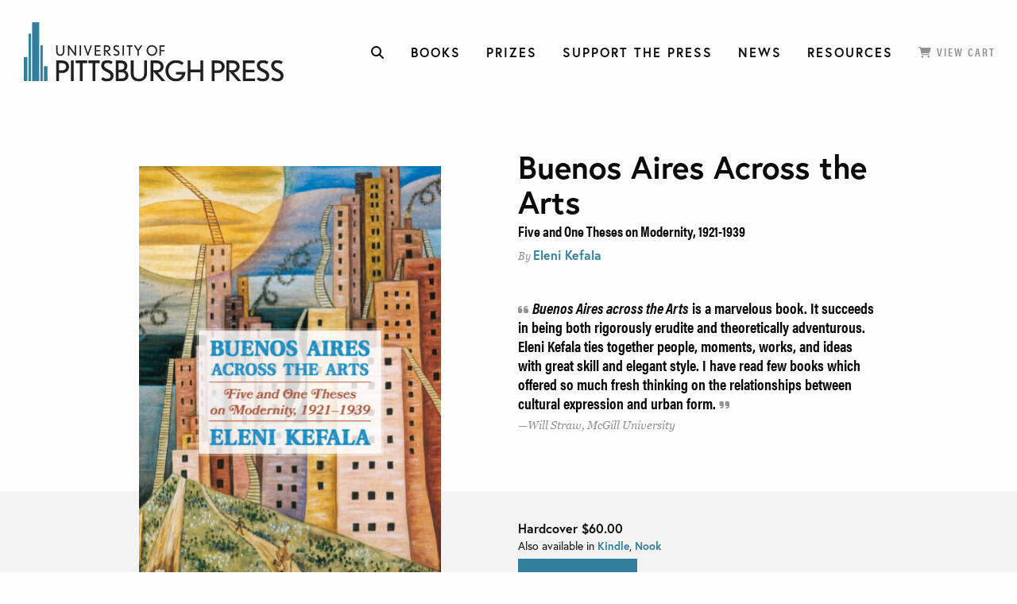

--- FILE ---
content_type: text/html; charset=UTF-8
request_url: https://upittpress.org/books/9780822946922/
body_size: 20822
content:
<!DOCTYPE html>
<!--[if lt IE 7]>
<html class="no-js lt-ie9 lt-ie8 lt-ie7"> <![endif]-->
<!--[if IE 7]>
<html class="no-js lt-ie9 lt-ie8"> <![endif]-->
<!--[if IE 8]>
<html class="no-js lt-ie8"> <![endif]-->
<!--[if gt IE 8]>
<html class="no-js lt-ie9"> <![endif]-->
<!--[if gt IE 9]> <!-->
<html class="no-js"> <!--><![endif]-->
<head>
  <meta charset="utf-8">
  <meta http-equiv="X-UA-Compatible" content="IE=edge,chrome=1">
<script type="text/javascript">
/* <![CDATA[ */
 var gform;gform||(document.addEventListener("gform_main_scripts_loaded",function(){gform.scriptsLoaded=!0}),window.addEventListener("DOMContentLoaded",function(){gform.domLoaded=!0}),gform={domLoaded:!1,scriptsLoaded:!1,initializeOnLoaded:function(o){gform.domLoaded&&gform.scriptsLoaded?o():!gform.domLoaded&&gform.scriptsLoaded?window.addEventListener("DOMContentLoaded",o):document.addEventListener("gform_main_scripts_loaded",o)},hooks:{action:{},filter:{}},addAction:function(o,n,r,t){gform.addHook("action",o,n,r,t)},addFilter:function(o,n,r,t){gform.addHook("filter",o,n,r,t)},doAction:function(o){gform.doHook("action",o,arguments)},applyFilters:function(o){return gform.doHook("filter",o,arguments)},removeAction:function(o,n){gform.removeHook("action",o,n)},removeFilter:function(o,n,r){gform.removeHook("filter",o,n,r)},addHook:function(o,n,r,t,i){null==gform.hooks[o][n]&&(gform.hooks[o][n]=[]);var e=gform.hooks[o][n];null==i&&(i=n+"_"+e.length),gform.hooks[o][n].push({tag:i,callable:r,priority:t=null==t?10:t})},doHook:function(n,o,r){var t;if(r=Array.prototype.slice.call(r,1),null!=gform.hooks[n][o]&&((o=gform.hooks[n][o]).sort(function(o,n){return o.priority-n.priority}),o.forEach(function(o){"function"!=typeof(t=o.callable)&&(t=window[t]),"action"==n?t.apply(null,r):r[0]=t.apply(null,r)})),"filter"==n)return r[0]},removeHook:function(o,n,t,i){var r;null!=gform.hooks[o][n]&&(r=(r=gform.hooks[o][n]).filter(function(o,n,r){return!!(null!=i&&i!=o.tag||null!=t&&t!=o.priority)}),gform.hooks[o][n]=r)}}); 
/* ]]> */
</script>

  <meta name="keywords" content="">
  <meta name="viewport" content="width=device-width, initial-scale=1">
  <meta name="format-detection" content="telephone=no"/>
  <!-- Europa font include here-->
  <link rel="stylesheet" href="https://use.typekit.net/dxp8kqu.css">
  <!-- <link rel="stylesheet" href="https://use.typekit.net/zvs0tzy.css"> -->
  <link rel="icon" href="https://upittpress.org/wp-content/themes/pittspress/images/favicon.ico" type="image/x-icon" />
  <link rel="shortcut icon" href="https://upittpress.org/wp-content/themes/pittspress/images/favicon.ico" type="image/x-icon" />

  <meta name='robots' content='index, follow, max-image-preview:large, max-snippet:-1, max-video-preview:-1' />
	<style>img:is([sizes="auto" i], [sizes^="auto," i]) { contain-intrinsic-size: 3000px 1500px }</style>
	
	<!-- This site is optimized with the Yoast SEO plugin v25.2 - https://yoast.com/wordpress/plugins/seo/ -->
	<title>Buenos Aires Across the Arts - University of Pittsburgh Press</title>
	<link rel="canonical" href="https://upittpress.org/books/9780822946922/" />
	<meta property="og:locale" content="en_US" />
	<meta property="og:type" content="article" />
	<meta property="og:title" content="Buenos Aires Across the Arts - University of Pittsburgh Press" />
	<meta property="og:description" content="|9780822946922|Five and One Theses on Modernity, 1921-1939| By 1920 Buenos Aires was the largest and most cosmopolitan city of Latin America due to mass immigration from Europe in the previous decades. Unbridled urban expansion had drastic effects on the social and cultural topography of the Argentine capital, raising ideological and aesthetic issues that shaped the modernist landscape of the country. Artists across disciplines responded to these changes with conflicting depictions of urban space. Centering these conflicts as a cognitive map of modernity’s new realities in the city, Buenos Aires across the Arts looks at the interaction between modernity and modernism..." />
	<meta property="og:url" content="https://upittpress.org/books/9780822946922/" />
	<meta property="og:site_name" content="University of Pittsburgh Press" />
	<meta property="article:modified_time" content="2026-01-15T08:06:24+00:00" />
	<meta name="twitter:card" content="summary_large_image" />
	<meta name="twitter:label1" content="Est. reading time" />
	<meta name="twitter:data1" content="1 minute" />
	<script type="application/ld+json" class="yoast-schema-graph">{"@context":"https://schema.org","@graph":[{"@type":"WebPage","@id":"https://upittpress.org/books/9780822946922/","url":"https://upittpress.org/books/9780822946922/","name":"Buenos Aires Across the Arts - University of Pittsburgh Press","isPartOf":{"@id":"https://upittpress.org/#website"},"datePublished":"2022-02-05T22:08:50+00:00","dateModified":"2026-01-15T08:06:24+00:00","breadcrumb":{"@id":"https://upittpress.org/books/9780822946922/#breadcrumb"},"inLanguage":"en-US","potentialAction":[{"@type":"ReadAction","target":["https://upittpress.org/books/9780822946922/"]}]},{"@type":"BreadcrumbList","@id":"https://upittpress.org/books/9780822946922/#breadcrumb","itemListElement":[{"@type":"ListItem","position":1,"name":"Home","item":"https://upittpress.org/"},{"@type":"ListItem","position":2,"name":"Books","item":"https://upittpress.org/books/"},{"@type":"ListItem","position":3,"name":"Buenos Aires Across the Arts"}]},{"@type":"WebSite","@id":"https://upittpress.org/#website","url":"https://upittpress.org/","name":"University of Pittsburgh Press","description":"University of Pittsburgh Press","potentialAction":[{"@type":"SearchAction","target":{"@type":"EntryPoint","urlTemplate":"https://upittpress.org/?s={search_term_string}"},"query-input":{"@type":"PropertyValueSpecification","valueRequired":true,"valueName":"search_term_string"}}],"inLanguage":"en-US"}]}</script>
	<!-- / Yoast SEO plugin. -->


<link rel='dns-prefetch' href='//upittpress.org' />
<link rel='dns-prefetch' href='//ajax.googleapis.com' />
<link rel='dns-prefetch' href='//cdnjs.cloudflare.com' />
<link rel='dns-prefetch' href='//www.googletagmanager.com' />
		<!-- This site uses the Google Analytics by ExactMetrics plugin v8.5.3 - Using Analytics tracking - https://www.exactmetrics.com/ -->
							<script src="//www.googletagmanager.com/gtag/js?id=G-6DJBMJNM4S"  data-cfasync="false" data-wpfc-render="false" type="text/javascript" async></script>
			<script data-cfasync="false" data-wpfc-render="false" type="text/javascript">
				var em_version = '8.5.3';
				var em_track_user = true;
				var em_no_track_reason = '';
								var ExactMetricsDefaultLocations = {"page_location":"https:\/\/upittpress.org\/books\/9780822946922\/"};
				if ( typeof ExactMetricsPrivacyGuardFilter === 'function' ) {
					var ExactMetricsLocations = (typeof ExactMetricsExcludeQuery === 'object') ? ExactMetricsPrivacyGuardFilter( ExactMetricsExcludeQuery ) : ExactMetricsPrivacyGuardFilter( ExactMetricsDefaultLocations );
				} else {
					var ExactMetricsLocations = (typeof ExactMetricsExcludeQuery === 'object') ? ExactMetricsExcludeQuery : ExactMetricsDefaultLocations;
				}

								var disableStrs = [
										'ga-disable-G-6DJBMJNM4S',
									];

				/* Function to detect opted out users */
				function __gtagTrackerIsOptedOut() {
					for (var index = 0; index < disableStrs.length; index++) {
						if (document.cookie.indexOf(disableStrs[index] + '=true') > -1) {
							return true;
						}
					}

					return false;
				}

				/* Disable tracking if the opt-out cookie exists. */
				if (__gtagTrackerIsOptedOut()) {
					for (var index = 0; index < disableStrs.length; index++) {
						window[disableStrs[index]] = true;
					}
				}

				/* Opt-out function */
				function __gtagTrackerOptout() {
					for (var index = 0; index < disableStrs.length; index++) {
						document.cookie = disableStrs[index] + '=true; expires=Thu, 31 Dec 2099 23:59:59 UTC; path=/';
						window[disableStrs[index]] = true;
					}
				}

				if ('undefined' === typeof gaOptout) {
					function gaOptout() {
						__gtagTrackerOptout();
					}
				}
								window.dataLayer = window.dataLayer || [];

				window.ExactMetricsDualTracker = {
					helpers: {},
					trackers: {},
				};
				if (em_track_user) {
					function __gtagDataLayer() {
						dataLayer.push(arguments);
					}

					function __gtagTracker(type, name, parameters) {
						if (!parameters) {
							parameters = {};
						}

						if (parameters.send_to) {
							__gtagDataLayer.apply(null, arguments);
							return;
						}

						if (type === 'event') {
														parameters.send_to = exactmetrics_frontend.v4_id;
							var hookName = name;
							if (typeof parameters['event_category'] !== 'undefined') {
								hookName = parameters['event_category'] + ':' + name;
							}

							if (typeof ExactMetricsDualTracker.trackers[hookName] !== 'undefined') {
								ExactMetricsDualTracker.trackers[hookName](parameters);
							} else {
								__gtagDataLayer('event', name, parameters);
							}
							
						} else {
							__gtagDataLayer.apply(null, arguments);
						}
					}

					__gtagTracker('js', new Date());
					__gtagTracker('set', {
						'developer_id.dNDMyYj': true,
											});
					if ( ExactMetricsLocations.page_location ) {
						__gtagTracker('set', ExactMetricsLocations);
					}
										__gtagTracker('config', 'G-6DJBMJNM4S', {"forceSSL":"true"} );
															window.gtag = __gtagTracker;										(function () {
						/* https://developers.google.com/analytics/devguides/collection/analyticsjs/ */
						/* ga and __gaTracker compatibility shim. */
						var noopfn = function () {
							return null;
						};
						var newtracker = function () {
							return new Tracker();
						};
						var Tracker = function () {
							return null;
						};
						var p = Tracker.prototype;
						p.get = noopfn;
						p.set = noopfn;
						p.send = function () {
							var args = Array.prototype.slice.call(arguments);
							args.unshift('send');
							__gaTracker.apply(null, args);
						};
						var __gaTracker = function () {
							var len = arguments.length;
							if (len === 0) {
								return;
							}
							var f = arguments[len - 1];
							if (typeof f !== 'object' || f === null || typeof f.hitCallback !== 'function') {
								if ('send' === arguments[0]) {
									var hitConverted, hitObject = false, action;
									if ('event' === arguments[1]) {
										if ('undefined' !== typeof arguments[3]) {
											hitObject = {
												'eventAction': arguments[3],
												'eventCategory': arguments[2],
												'eventLabel': arguments[4],
												'value': arguments[5] ? arguments[5] : 1,
											}
										}
									}
									if ('pageview' === arguments[1]) {
										if ('undefined' !== typeof arguments[2]) {
											hitObject = {
												'eventAction': 'page_view',
												'page_path': arguments[2],
											}
										}
									}
									if (typeof arguments[2] === 'object') {
										hitObject = arguments[2];
									}
									if (typeof arguments[5] === 'object') {
										Object.assign(hitObject, arguments[5]);
									}
									if ('undefined' !== typeof arguments[1].hitType) {
										hitObject = arguments[1];
										if ('pageview' === hitObject.hitType) {
											hitObject.eventAction = 'page_view';
										}
									}
									if (hitObject) {
										action = 'timing' === arguments[1].hitType ? 'timing_complete' : hitObject.eventAction;
										hitConverted = mapArgs(hitObject);
										__gtagTracker('event', action, hitConverted);
									}
								}
								return;
							}

							function mapArgs(args) {
								var arg, hit = {};
								var gaMap = {
									'eventCategory': 'event_category',
									'eventAction': 'event_action',
									'eventLabel': 'event_label',
									'eventValue': 'event_value',
									'nonInteraction': 'non_interaction',
									'timingCategory': 'event_category',
									'timingVar': 'name',
									'timingValue': 'value',
									'timingLabel': 'event_label',
									'page': 'page_path',
									'location': 'page_location',
									'title': 'page_title',
									'referrer' : 'page_referrer',
								};
								for (arg in args) {
																		if (!(!args.hasOwnProperty(arg) || !gaMap.hasOwnProperty(arg))) {
										hit[gaMap[arg]] = args[arg];
									} else {
										hit[arg] = args[arg];
									}
								}
								return hit;
							}

							try {
								f.hitCallback();
							} catch (ex) {
							}
						};
						__gaTracker.create = newtracker;
						__gaTracker.getByName = newtracker;
						__gaTracker.getAll = function () {
							return [];
						};
						__gaTracker.remove = noopfn;
						__gaTracker.loaded = true;
						window['__gaTracker'] = __gaTracker;
					})();
									} else {
										console.log("");
					(function () {
						function __gtagTracker() {
							return null;
						}

						window['__gtagTracker'] = __gtagTracker;
						window['gtag'] = __gtagTracker;
					})();
									}
			</script>
				<!-- / Google Analytics by ExactMetrics -->
		<script type="text/javascript">
/* <![CDATA[ */
window._wpemojiSettings = {"baseUrl":"https:\/\/s.w.org\/images\/core\/emoji\/15.1.0\/72x72\/","ext":".png","svgUrl":"https:\/\/s.w.org\/images\/core\/emoji\/15.1.0\/svg\/","svgExt":".svg","source":{"concatemoji":"https:\/\/upittpress.org\/wp-includes\/js\/wp-emoji-release.min.js?ver=6.8.1"}};
/*! This file is auto-generated */
!function(i,n){var o,s,e;function c(e){try{var t={supportTests:e,timestamp:(new Date).valueOf()};sessionStorage.setItem(o,JSON.stringify(t))}catch(e){}}function p(e,t,n){e.clearRect(0,0,e.canvas.width,e.canvas.height),e.fillText(t,0,0);var t=new Uint32Array(e.getImageData(0,0,e.canvas.width,e.canvas.height).data),r=(e.clearRect(0,0,e.canvas.width,e.canvas.height),e.fillText(n,0,0),new Uint32Array(e.getImageData(0,0,e.canvas.width,e.canvas.height).data));return t.every(function(e,t){return e===r[t]})}function u(e,t,n){switch(t){case"flag":return n(e,"\ud83c\udff3\ufe0f\u200d\u26a7\ufe0f","\ud83c\udff3\ufe0f\u200b\u26a7\ufe0f")?!1:!n(e,"\ud83c\uddfa\ud83c\uddf3","\ud83c\uddfa\u200b\ud83c\uddf3")&&!n(e,"\ud83c\udff4\udb40\udc67\udb40\udc62\udb40\udc65\udb40\udc6e\udb40\udc67\udb40\udc7f","\ud83c\udff4\u200b\udb40\udc67\u200b\udb40\udc62\u200b\udb40\udc65\u200b\udb40\udc6e\u200b\udb40\udc67\u200b\udb40\udc7f");case"emoji":return!n(e,"\ud83d\udc26\u200d\ud83d\udd25","\ud83d\udc26\u200b\ud83d\udd25")}return!1}function f(e,t,n){var r="undefined"!=typeof WorkerGlobalScope&&self instanceof WorkerGlobalScope?new OffscreenCanvas(300,150):i.createElement("canvas"),a=r.getContext("2d",{willReadFrequently:!0}),o=(a.textBaseline="top",a.font="600 32px Arial",{});return e.forEach(function(e){o[e]=t(a,e,n)}),o}function t(e){var t=i.createElement("script");t.src=e,t.defer=!0,i.head.appendChild(t)}"undefined"!=typeof Promise&&(o="wpEmojiSettingsSupports",s=["flag","emoji"],n.supports={everything:!0,everythingExceptFlag:!0},e=new Promise(function(e){i.addEventListener("DOMContentLoaded",e,{once:!0})}),new Promise(function(t){var n=function(){try{var e=JSON.parse(sessionStorage.getItem(o));if("object"==typeof e&&"number"==typeof e.timestamp&&(new Date).valueOf()<e.timestamp+604800&&"object"==typeof e.supportTests)return e.supportTests}catch(e){}return null}();if(!n){if("undefined"!=typeof Worker&&"undefined"!=typeof OffscreenCanvas&&"undefined"!=typeof URL&&URL.createObjectURL&&"undefined"!=typeof Blob)try{var e="postMessage("+f.toString()+"("+[JSON.stringify(s),u.toString(),p.toString()].join(",")+"));",r=new Blob([e],{type:"text/javascript"}),a=new Worker(URL.createObjectURL(r),{name:"wpTestEmojiSupports"});return void(a.onmessage=function(e){c(n=e.data),a.terminate(),t(n)})}catch(e){}c(n=f(s,u,p))}t(n)}).then(function(e){for(var t in e)n.supports[t]=e[t],n.supports.everything=n.supports.everything&&n.supports[t],"flag"!==t&&(n.supports.everythingExceptFlag=n.supports.everythingExceptFlag&&n.supports[t]);n.supports.everythingExceptFlag=n.supports.everythingExceptFlag&&!n.supports.flag,n.DOMReady=!1,n.readyCallback=function(){n.DOMReady=!0}}).then(function(){return e}).then(function(){var e;n.supports.everything||(n.readyCallback(),(e=n.source||{}).concatemoji?t(e.concatemoji):e.wpemoji&&e.twemoji&&(t(e.twemoji),t(e.wpemoji)))}))}((window,document),window._wpemojiSettings);
/* ]]> */
</script>
<style id='wp-emoji-styles-inline-css' type='text/css'>

	img.wp-smiley, img.emoji {
		display: inline !important;
		border: none !important;
		box-shadow: none !important;
		height: 1em !important;
		width: 1em !important;
		margin: 0 0.07em !important;
		vertical-align: -0.1em !important;
		background: none !important;
		padding: 0 !important;
	}
</style>
<link rel='stylesheet' id='wp-block-library-css' href='https://upittpress.org/wp-includes/css/dist/block-library/style.min.css?ver=6.8.1' type='text/css' media='all' />
<style id='classic-theme-styles-inline-css' type='text/css'>
/*! This file is auto-generated */
.wp-block-button__link{color:#fff;background-color:#32373c;border-radius:9999px;box-shadow:none;text-decoration:none;padding:calc(.667em + 2px) calc(1.333em + 2px);font-size:1.125em}.wp-block-file__button{background:#32373c;color:#fff;text-decoration:none}
</style>
<style id='global-styles-inline-css' type='text/css'>
:root{--wp--preset--aspect-ratio--square: 1;--wp--preset--aspect-ratio--4-3: 4/3;--wp--preset--aspect-ratio--3-4: 3/4;--wp--preset--aspect-ratio--3-2: 3/2;--wp--preset--aspect-ratio--2-3: 2/3;--wp--preset--aspect-ratio--16-9: 16/9;--wp--preset--aspect-ratio--9-16: 9/16;--wp--preset--color--black: #000000;--wp--preset--color--cyan-bluish-gray: #abb8c3;--wp--preset--color--white: #ffffff;--wp--preset--color--pale-pink: #f78da7;--wp--preset--color--vivid-red: #cf2e2e;--wp--preset--color--luminous-vivid-orange: #ff6900;--wp--preset--color--luminous-vivid-amber: #fcb900;--wp--preset--color--light-green-cyan: #7bdcb5;--wp--preset--color--vivid-green-cyan: #00d084;--wp--preset--color--pale-cyan-blue: #8ed1fc;--wp--preset--color--vivid-cyan-blue: #0693e3;--wp--preset--color--vivid-purple: #9b51e0;--wp--preset--gradient--vivid-cyan-blue-to-vivid-purple: linear-gradient(135deg,rgba(6,147,227,1) 0%,rgb(155,81,224) 100%);--wp--preset--gradient--light-green-cyan-to-vivid-green-cyan: linear-gradient(135deg,rgb(122,220,180) 0%,rgb(0,208,130) 100%);--wp--preset--gradient--luminous-vivid-amber-to-luminous-vivid-orange: linear-gradient(135deg,rgba(252,185,0,1) 0%,rgba(255,105,0,1) 100%);--wp--preset--gradient--luminous-vivid-orange-to-vivid-red: linear-gradient(135deg,rgba(255,105,0,1) 0%,rgb(207,46,46) 100%);--wp--preset--gradient--very-light-gray-to-cyan-bluish-gray: linear-gradient(135deg,rgb(238,238,238) 0%,rgb(169,184,195) 100%);--wp--preset--gradient--cool-to-warm-spectrum: linear-gradient(135deg,rgb(74,234,220) 0%,rgb(151,120,209) 20%,rgb(207,42,186) 40%,rgb(238,44,130) 60%,rgb(251,105,98) 80%,rgb(254,248,76) 100%);--wp--preset--gradient--blush-light-purple: linear-gradient(135deg,rgb(255,206,236) 0%,rgb(152,150,240) 100%);--wp--preset--gradient--blush-bordeaux: linear-gradient(135deg,rgb(254,205,165) 0%,rgb(254,45,45) 50%,rgb(107,0,62) 100%);--wp--preset--gradient--luminous-dusk: linear-gradient(135deg,rgb(255,203,112) 0%,rgb(199,81,192) 50%,rgb(65,88,208) 100%);--wp--preset--gradient--pale-ocean: linear-gradient(135deg,rgb(255,245,203) 0%,rgb(182,227,212) 50%,rgb(51,167,181) 100%);--wp--preset--gradient--electric-grass: linear-gradient(135deg,rgb(202,248,128) 0%,rgb(113,206,126) 100%);--wp--preset--gradient--midnight: linear-gradient(135deg,rgb(2,3,129) 0%,rgb(40,116,252) 100%);--wp--preset--font-size--small: 13px;--wp--preset--font-size--medium: 20px;--wp--preset--font-size--large: 36px;--wp--preset--font-size--x-large: 42px;--wp--preset--spacing--20: 0.44rem;--wp--preset--spacing--30: 0.67rem;--wp--preset--spacing--40: 1rem;--wp--preset--spacing--50: 1.5rem;--wp--preset--spacing--60: 2.25rem;--wp--preset--spacing--70: 3.38rem;--wp--preset--spacing--80: 5.06rem;--wp--preset--shadow--natural: 6px 6px 9px rgba(0, 0, 0, 0.2);--wp--preset--shadow--deep: 12px 12px 50px rgba(0, 0, 0, 0.4);--wp--preset--shadow--sharp: 6px 6px 0px rgba(0, 0, 0, 0.2);--wp--preset--shadow--outlined: 6px 6px 0px -3px rgba(255, 255, 255, 1), 6px 6px rgba(0, 0, 0, 1);--wp--preset--shadow--crisp: 6px 6px 0px rgba(0, 0, 0, 1);}:where(.is-layout-flex){gap: 0.5em;}:where(.is-layout-grid){gap: 0.5em;}body .is-layout-flex{display: flex;}.is-layout-flex{flex-wrap: wrap;align-items: center;}.is-layout-flex > :is(*, div){margin: 0;}body .is-layout-grid{display: grid;}.is-layout-grid > :is(*, div){margin: 0;}:where(.wp-block-columns.is-layout-flex){gap: 2em;}:where(.wp-block-columns.is-layout-grid){gap: 2em;}:where(.wp-block-post-template.is-layout-flex){gap: 1.25em;}:where(.wp-block-post-template.is-layout-grid){gap: 1.25em;}.has-black-color{color: var(--wp--preset--color--black) !important;}.has-cyan-bluish-gray-color{color: var(--wp--preset--color--cyan-bluish-gray) !important;}.has-white-color{color: var(--wp--preset--color--white) !important;}.has-pale-pink-color{color: var(--wp--preset--color--pale-pink) !important;}.has-vivid-red-color{color: var(--wp--preset--color--vivid-red) !important;}.has-luminous-vivid-orange-color{color: var(--wp--preset--color--luminous-vivid-orange) !important;}.has-luminous-vivid-amber-color{color: var(--wp--preset--color--luminous-vivid-amber) !important;}.has-light-green-cyan-color{color: var(--wp--preset--color--light-green-cyan) !important;}.has-vivid-green-cyan-color{color: var(--wp--preset--color--vivid-green-cyan) !important;}.has-pale-cyan-blue-color{color: var(--wp--preset--color--pale-cyan-blue) !important;}.has-vivid-cyan-blue-color{color: var(--wp--preset--color--vivid-cyan-blue) !important;}.has-vivid-purple-color{color: var(--wp--preset--color--vivid-purple) !important;}.has-black-background-color{background-color: var(--wp--preset--color--black) !important;}.has-cyan-bluish-gray-background-color{background-color: var(--wp--preset--color--cyan-bluish-gray) !important;}.has-white-background-color{background-color: var(--wp--preset--color--white) !important;}.has-pale-pink-background-color{background-color: var(--wp--preset--color--pale-pink) !important;}.has-vivid-red-background-color{background-color: var(--wp--preset--color--vivid-red) !important;}.has-luminous-vivid-orange-background-color{background-color: var(--wp--preset--color--luminous-vivid-orange) !important;}.has-luminous-vivid-amber-background-color{background-color: var(--wp--preset--color--luminous-vivid-amber) !important;}.has-light-green-cyan-background-color{background-color: var(--wp--preset--color--light-green-cyan) !important;}.has-vivid-green-cyan-background-color{background-color: var(--wp--preset--color--vivid-green-cyan) !important;}.has-pale-cyan-blue-background-color{background-color: var(--wp--preset--color--pale-cyan-blue) !important;}.has-vivid-cyan-blue-background-color{background-color: var(--wp--preset--color--vivid-cyan-blue) !important;}.has-vivid-purple-background-color{background-color: var(--wp--preset--color--vivid-purple) !important;}.has-black-border-color{border-color: var(--wp--preset--color--black) !important;}.has-cyan-bluish-gray-border-color{border-color: var(--wp--preset--color--cyan-bluish-gray) !important;}.has-white-border-color{border-color: var(--wp--preset--color--white) !important;}.has-pale-pink-border-color{border-color: var(--wp--preset--color--pale-pink) !important;}.has-vivid-red-border-color{border-color: var(--wp--preset--color--vivid-red) !important;}.has-luminous-vivid-orange-border-color{border-color: var(--wp--preset--color--luminous-vivid-orange) !important;}.has-luminous-vivid-amber-border-color{border-color: var(--wp--preset--color--luminous-vivid-amber) !important;}.has-light-green-cyan-border-color{border-color: var(--wp--preset--color--light-green-cyan) !important;}.has-vivid-green-cyan-border-color{border-color: var(--wp--preset--color--vivid-green-cyan) !important;}.has-pale-cyan-blue-border-color{border-color: var(--wp--preset--color--pale-cyan-blue) !important;}.has-vivid-cyan-blue-border-color{border-color: var(--wp--preset--color--vivid-cyan-blue) !important;}.has-vivid-purple-border-color{border-color: var(--wp--preset--color--vivid-purple) !important;}.has-vivid-cyan-blue-to-vivid-purple-gradient-background{background: var(--wp--preset--gradient--vivid-cyan-blue-to-vivid-purple) !important;}.has-light-green-cyan-to-vivid-green-cyan-gradient-background{background: var(--wp--preset--gradient--light-green-cyan-to-vivid-green-cyan) !important;}.has-luminous-vivid-amber-to-luminous-vivid-orange-gradient-background{background: var(--wp--preset--gradient--luminous-vivid-amber-to-luminous-vivid-orange) !important;}.has-luminous-vivid-orange-to-vivid-red-gradient-background{background: var(--wp--preset--gradient--luminous-vivid-orange-to-vivid-red) !important;}.has-very-light-gray-to-cyan-bluish-gray-gradient-background{background: var(--wp--preset--gradient--very-light-gray-to-cyan-bluish-gray) !important;}.has-cool-to-warm-spectrum-gradient-background{background: var(--wp--preset--gradient--cool-to-warm-spectrum) !important;}.has-blush-light-purple-gradient-background{background: var(--wp--preset--gradient--blush-light-purple) !important;}.has-blush-bordeaux-gradient-background{background: var(--wp--preset--gradient--blush-bordeaux) !important;}.has-luminous-dusk-gradient-background{background: var(--wp--preset--gradient--luminous-dusk) !important;}.has-pale-ocean-gradient-background{background: var(--wp--preset--gradient--pale-ocean) !important;}.has-electric-grass-gradient-background{background: var(--wp--preset--gradient--electric-grass) !important;}.has-midnight-gradient-background{background: var(--wp--preset--gradient--midnight) !important;}.has-small-font-size{font-size: var(--wp--preset--font-size--small) !important;}.has-medium-font-size{font-size: var(--wp--preset--font-size--medium) !important;}.has-large-font-size{font-size: var(--wp--preset--font-size--large) !important;}.has-x-large-font-size{font-size: var(--wp--preset--font-size--x-large) !important;}
:where(.wp-block-post-template.is-layout-flex){gap: 1.25em;}:where(.wp-block-post-template.is-layout-grid){gap: 1.25em;}
:where(.wp-block-columns.is-layout-flex){gap: 2em;}:where(.wp-block-columns.is-layout-grid){gap: 2em;}
:root :where(.wp-block-pullquote){font-size: 1.5em;line-height: 1.6;}
</style>
<link rel='stylesheet' id='fontawesome-css2-css' href='https://cdnjs.cloudflare.com/ajax/libs/font-awesome/6.7.2/css/all.min.css?ver=6.7.2' type='text/css' media='all' />
<link rel='stylesheet' id='master-css' href='https://upittpress.org/wp-content/themes/pittspress/css/master.css?ver=1.1.0' type='text/css' media='all' />
<link rel='stylesheet' id='custom-css' href='https://upittpress.org/wp-content/themes/pittspress/css/custom.css?ver=1.0.0' type='text/css' media='all' />
<script type="text/javascript" src="https://upittpress.org/wp-content/plugins/google-analytics-dashboard-for-wp/assets/js/frontend-gtag.min.js?ver=8.5.3" id="exactmetrics-frontend-script-js" async="async" data-wp-strategy="async"></script>
<script data-cfasync="false" data-wpfc-render="false" type="text/javascript" id='exactmetrics-frontend-script-js-extra'>/* <![CDATA[ */
var exactmetrics_frontend = {"js_events_tracking":"true","download_extensions":"zip,mp3,mpeg,pdf,docx,pptx,xlsx,rar","inbound_paths":"[{\"path\":\"\\\/go\\\/\",\"label\":\"affiliate\"},{\"path\":\"\\\/recommend\\\/\",\"label\":\"affiliate\"}]","home_url":"https:\/\/upittpress.org","hash_tracking":"false","v4_id":"G-6DJBMJNM4S"};/* ]]> */
</script>
<script type="text/javascript" src="https://ajax.googleapis.com/ajax/libs/jquery/1.12.4/jquery.min.js?ver=1.12.4" id="jquery-js"></script>

<!-- Google tag (gtag.js) snippet added by Site Kit -->

<!-- Google Analytics snippet added by Site Kit -->
<script type="text/javascript" src="https://www.googletagmanager.com/gtag/js?id=GT-WKR283N" id="google_gtagjs-js" async></script>
<script type="text/javascript" id="google_gtagjs-js-after">
/* <![CDATA[ */
window.dataLayer = window.dataLayer || [];function gtag(){dataLayer.push(arguments);}
gtag("set","linker",{"domains":["upittpress.org"]});
gtag("js", new Date());
gtag("set", "developer_id.dZTNiMT", true);
gtag("config", "GT-WKR283N");
/* ]]> */
</script>

<!-- End Google tag (gtag.js) snippet added by Site Kit -->
<link rel="https://api.w.org/" href="https://upittpress.org/wp-json/" /><link rel="EditURI" type="application/rsd+xml" title="RSD" href="https://upittpress.org/xmlrpc.php?rsd" />
<meta name="generator" content="WordPress 6.8.1" />
<link rel='shortlink' href='https://upittpress.org/?p=81774' />
<link rel="alternate" title="oEmbed (JSON)" type="application/json+oembed" href="https://upittpress.org/wp-json/oembed/1.0/embed?url=https%3A%2F%2Fupittpress.org%2Fbooks%2F9780822946922%2F" />
<link rel="alternate" title="oEmbed (XML)" type="text/xml+oembed" href="https://upittpress.org/wp-json/oembed/1.0/embed?url=https%3A%2F%2Fupittpress.org%2Fbooks%2F9780822946922%2F&#038;format=xml" />
<meta name="generator" content="Site Kit by Google 1.154.0" />		<script>
			document.documentElement.className = document.documentElement.className.replace('no-js', 'js');
		</script>
				<style>
			.no-js img.lazyload {
				display: none;
			}

			figure.wp-block-image img.lazyloading {
				min-width: 150px;
			}

						.lazyload, .lazyloading {
				opacity: 0;
			}

			.lazyloaded {
				opacity: 1;
				transition: opacity 400ms;
				transition-delay: 0ms;
			}

					</style>
		<link rel="icon" href="https://upittpress.org/wp-content/uploads/2025/09/UPP-with-Teal-Circle-512x512px-150x150.png" sizes="32x32" />
<link rel="icon" href="https://upittpress.org/wp-content/uploads/2025/09/UPP-with-Teal-Circle-512x512px-300x300.png" sizes="192x192" />
<link rel="apple-touch-icon" href="https://upittpress.org/wp-content/uploads/2025/09/UPP-with-Teal-Circle-512x512px-300x300.png" />
<meta name="msapplication-TileImage" content="https://upittpress.org/wp-content/uploads/2025/09/UPP-with-Teal-Circle-512x512px-300x300.png" />
  <!-- Global site tag (gtag.js) - Google Analytics -->
<script async src="https://www.googletagmanager.com/gtag/js?id=UA-129284514-1"></script>
<script>
  window.dataLayer = window.dataLayer || [];
  function gtag(){dataLayer.push(arguments);}
  gtag('js', new Date());

  gtag('config', 'UA-129284514-1');
</script>
<!--end GA code-->
</head>

<body class="wp-singular book-template-default single single-book postid-81774 wp-theme-pittspress">

<!--[if lt IE 9]>
<div class="browser-notice">
  <p>You are using an outdated browser. Please <a href="http://browsehappy.com/" target="_blank">update your browser</a>
    to improve your experience. </p>
</div>
<![endif]-->

<div class="site-wrapper">

  <header class="site-header">
    <div class="title-bar" data-responsive-toggle="nav-main" data-hide-for="large">
      <a href="https://upittpress.org"><img data-src="https://upittpress.org/wp-content/themes/pittspress/images/logo-main.svg" alt="University of Pittsburgh Press" title="University of Pittsburgh Press" src="[data-uri]" class="lazyload"></a>

      <div class="button-group">
        <button type="button" data-toggle="top-search-toggle" class="icon-toggler search-icon"
                data-tog-class="search-icon-close"><a><i class="fas fa-search"></i></a></button>
        <button type="button" data-toggle="top-search-toggle" class="icon-toggler search-icon-close"
                data-tog-class="search-icon" style="display: none" data-toggler=".expanded"><a><i
              class="fas fa-times"></i></a></button>
        <button type="button" data-toggle="main-nav" class="icon-toggler menu-toggle-icon"
                data-tog-class="menu-icon-close"><a><i class="fas fa-align-left" data-fa-transform="flip-v"></i></a>
        </button>
        <button type="button" data-toggle="main-nav" class="icon-toggler menu-icon-close"
                data-tog-class="menu-toggle-icon" style="display: none" data-toggler=".expanded"><a><i
              class="fas fa-times"></i></a></button>
      </div>
    </div>
    <div id="top-search-toggle" class="site-header__search" data-toggler=".expanded">
      <a class="search" data-toggle="top-search-toggle"><i class="fas fa-times"></i></a>
      <form action="https://upittpress.org/books/">
        <input name="s" type="search" placeholder="Search books" autocomplete="off">
        <button class="button" id="search-submit" name="submit" type="submit"><i class="fas fa-search"></i></button>
      </form>
    </div>

    <div class="site-header__left">

      <span class="site-logo site-logo--header">      <a href="https://upittpress.org"><img data-src="https://upittpress.org/wp-content/themes/pittspress/images/logo-main.svg" alt="University of Pittsburgh Press" title="University of Pittsburgh Press" src="[data-uri]" class="lazyload"></a>
      </span>    </div>

    <div class="site-header__right">


      <nav class="nav--primary  site-header__nav" id="main-nav" data-toggler=".expanded">
        <ul id = "menu-main-nav" class = "vertical medium-horizontal menu" data-responsive-menu="accordion large-dropdown" data-multi-open="false"> <li><a class="search" data-toggle="top-search-toggle"><i class="fas fa-search"></i></a></li><li id="menu-item-27469" class="menu-item menu-item-type-custom menu-item-object-custom menu-item-has-children menu-item-27469"><a href="/books?sort=pub_date&#038;ref=new"><strong>Books</strong></a>
<ul class="sub-menu">
	<li id="menu-item-259" class="menu-item menu-item-type-post_type_archive menu-item-object-series menu-item-259"><a rel="book" href="https://upittpress.org/series/"><strong>By Series</strong></a></li>
	<li id="menu-item-390" class="menu-item menu-item-type-post_type menu-item-object-page menu-item-390"><a href="https://upittpress.org/by-subjects/"><strong>By Subject</strong></a></li>
	<li id="menu-item-271" class="menu-item menu-item-type-post_type_archive menu-item-object-book_author menu-item-271"><a href="https://upittpress.org/authors/"><strong>By Author</strong></a></li>
	<li id="menu-item-391" class="menu-item menu-item-type-custom menu-item-object-custom menu-item-391"><a href="/books?sort=pub_date&#038;ref=new"><strong>By Newest</strong></a></li>
	<li id="menu-item-75463" class="menu-item menu-item-type-post_type menu-item-object-page menu-item-75463"><a href="https://upittpress.org/regional-books/"><strong>Regional Books</strong></a></li>
	<li id="menu-item-58507" class="menu-item menu-item-type-custom menu-item-object-custom menu-item-58507"><a href="#"><strong>On Sale</strong></a></li>
</ul>
</li>
<li id="menu-item-1635" class="menu-item menu-item-type-custom menu-item-object-custom menu-item-has-children menu-item-1635"><a href="#"><strong>Prizes</strong></a>
<ul class="sub-menu">
	<li id="menu-item-1634" class="menu-item menu-item-type-post_type menu-item-object-prize menu-item-1634"><a href="https://upittpress.org/prize/drue-heinz-literature-prize/"><strong>Drue Heinz Literature Prize</strong></a></li>
	<li id="menu-item-1633" class="menu-item menu-item-type-post_type menu-item-object-prize menu-item-1633"><a href="https://upittpress.org/prize/agnes-lynch-starrett-poetry-prize/"><strong>Agnes Lynch Starrett Poetry Prize</strong></a></li>
	<li id="menu-item-1632" class="menu-item menu-item-type-post_type menu-item-object-prize menu-item-1632"><a href="https://upittpress.org/prize/donald-hall-poetry-prize/"><strong>The Donald Hall Prize for Poetry</strong></a></li>
	<li id="menu-item-1631" class="menu-item menu-item-type-post_type menu-item-object-prize menu-item-1631"><a href="https://upittpress.org/prize/cave-canem-poetry-prize/"><strong>Cave Canem Poetry Prize</strong></a></li>
</ul>
</li>
<li id="menu-item-91684" class="menu-item menu-item-type-post_type menu-item-object-page menu-item-91684"><a href="https://upittpress.org/support-the-press/"><strong>Support the Press</strong></a></li>
<li id="menu-item-180" class="menu-item menu-item-type-post_type menu-item-object-page current_page_parent menu-item-180"><a href="https://upittpress.org/news/"><strong>News</strong></a></li>
<li id="menu-item-278" class="menu-item menu-item-type-custom menu-item-object-custom menu-item-has-children menu-item-278"><a href="#"><strong>Resources</strong></a>
<ul class="sub-menu">
	<li id="menu-item-279" class="menu-item menu-item-type-post_type menu-item-object-page menu-item-279"><a href="https://upittpress.org/resources/for-authors/"><strong>For Authors</strong></a></li>
	<li id="menu-item-281" class="menu-item menu-item-type-post_type menu-item-object-page menu-item-281"><a href="https://upittpress.org/resources/for-educators/"><strong>For Educators</strong></a></li>
	<li id="menu-item-280" class="menu-item menu-item-type-post_type menu-item-object-page menu-item-280"><a href="https://upittpress.org/resources/for-booksellers/"><strong>For Booksellers &#038; General Order Info</strong></a></li>
	<li id="menu-item-282" class="menu-item menu-item-type-post_type menu-item-object-page menu-item-282"><a href="https://upittpress.org/resources/for-media/"><strong>For Media</strong></a></li>
	<li id="menu-item-30272" class="menu-item menu-item-type-post_type menu-item-object-page menu-item-30272"><a href="https://upittpress.org/marketing/"><strong>Marketing</strong></a></li>
	<li id="menu-item-26863" class="menu-item menu-item-type-post_type menu-item-object-page menu-item-26863"><a href="https://upittpress.org/resources/current-catalogs/"><strong>Catalogs</strong></a></li>
	<li id="menu-item-26220" class="menu-item menu-item-type-post_type menu-item-object-page menu-item-26220"><a href="https://upittpress.org/rights-and-permissions/"><strong>Rights and Permissions</strong></a></li>
</ul>
</li>
 <li class="menu-item"><a href="https://upp.secure.longleafservices.org/cart" target="_blank" class="cart"><i class="fas fa-shopping-cart"></i> View Cart</a></li></ul>      </nav>
    </div>
  </header>
  <script>
    $(document).ready(function () {
      "use strict";
      $('body').on('click', '.is-accordion-submenu-parent  a strong', function (e) {
        var link = $(this).parent().attr('href');
        if (link != '#') {
          window.location.href = link;
        }
      });
    });
  </script>

  <div class="content-wrapper">
  <section class="book-detail-wrapper bg-grey">
    <div class="grid-container">
      <div class="grid-x grid-margin-x book__intro">

        <div class="medium-6 cell image__section align-self-bottom">
          <div class="book__image">
                          <figure><img data-src="https://upittpress.org/wp-content/uploads/2022/02/9780822946922-scaled-381x571.jpg" alt="Buenos Aires Across the Arts"
                           title="Buenos Aires Across the Arts" class="book__cover lazyload" src="[data-uri]" style="--smush-placeholder-width: 381px; --smush-placeholder-aspect-ratio: 381/571;" /></figure>
                      </div> <!----book image ---->

          <!--share icons and download -->
          <div class="clearfix share-icons-image">
            <div class="float-left author__share text-uppercase">
              <span class="text-uppercase">Share</span>
              <i class="addthis_inline_share_toolbox"></i>
            </div>
                          <div class="image_download float-right">
                <a download="Buenos Aires Across the Arts" href="https://upittpress.org/wp-content/uploads/2022/02/9780822946922-scaled.jpg"
                   title="Cover Image"
                   class="download__links">
                  <i class="fas fa-download"> </i><span class="text-uppercase">Cover Image</span>
                </a>
              </div>
                      </div>
                    <div class="addto-cart show-for-small-only">
            <div class="grid-x">
              <div class="small-7">
                <strong>
  Hardcover  <span class="book__price"> $60.00</span></strong>
      <p>Also available in   
      <a href="https://www.amazon.com/Buenos-Aires-Across-Arts-Illuminations-ebook/dp/B09RBGC2XR/ref=sr_1_1?crid=114PRBXABJW69&keywords=Buenos+Aires+Across+the+Arts&qid=1661524050&s=digital-text&sprefix=buenos+aires+across+the+arts%2Cdigital-text%2C36&sr=1-1" target="_blank"
                        class="resource__link">Kindle</a>, <a href="https://www.barnesandnoble.com/w/buenos-aires-across-the-arts-eleni-kefala/1140268916?ean=9780822988519"
                      target="_blank" class="resource__link">Nook</a></p>
                  <div class="addto-cart-wrapper">

    <button href="#" onclick="toggleBuyBook('drop74150')" class="button dropdown text-uppercase">buy the book

    </button>
    <ul id="drop74150" class="dropdown-pane right f-dropdown" >
                    <li><a  href="http://www.amzn.com/0822946920" target="_blank">
                    <strong>Amazon</strong></a></li>
                    <li><a  href="http://www.barnesandnoble.com/s/9780822946922" target="_blank">
                    <strong>Barnes & Noble</strong></a></li>
                    <li><a  href="https://bookshop.org/book/9780822946922" target="_blank">
                    <strong>Bookshop</strong></a></li>
                    <li><a  href="http://www.powells.com/book/-9780822946922" target="_blank">
                    <strong>Powell's </strong></a></li>
                    <li><a  href="https://upp.secure.longleafservices.org/cart?isbn=9780822946922" target="_blank">
                    <strong>University of Pittsburgh Press</strong></a></li>
        
    </ul>


</div>
              </div>
              <div class="small-5 open-access">
                              </div>
            </div><!--grid-x-->
            <p class="request__info">Request <a href="/resoruces/for-educators/" class="resource__link">Exam </a>or <a
    href="/resoruces/for-educators/"
    class="resource__link">Desk
    Copy</a>. Request<a href="/resoruces/for-media/" class="resource__link"> Review Copy</a></p>
          </div>
        </div>       <!----------image section------------->

        <div class="medium-6 cell book__text align-self-bottom">
          <div class="book-info-section">
            <h1 class="book__title title-large">Buenos Aires Across the Arts </h1>
            <h3 class="book__subtitle">Five and One Theses on Modernity, 1921-1939</h3>            
<div class="book__authors">
<span>By </span><a href="https://upittpress.org/authors/eleni-kefala/">Eleni Kefala</a></div>            
    <style>
    .quote-icon{
  color:#939394 ;
  font-size: 15px;
}
</style>
    <div class="feature-review review">
        <blockquote>
        <div class="review__text"><i class="fas fa-quote-left quote-icon"></i> <i>Buenos Aires across the Arts</i> is a marvelous book. It succeeds in being both rigorously erudite and theoretically adventurous. Eleni Kefala ties together people, moments, works, and ideas with great skill and elegant style. I have read few books which offered so much fresh thinking on the relationships between cultural expression and urban form.  <i class="fas fa-quote-right quote-icon"></i></div>
        <footer class="review__author">Will Straw, McGill University</footer>
        </blockquote>
    </div>
            <!--author awards-->
            <div class="author__awards">
                                        </div>
          </div><!-- book-detail-section-->
          <div class="addto-cart hide-for-small-only">
            <div class="grid-x">
              <div class="medium-7">
                <strong>
  Hardcover  <span class="book__price"> $60.00</span></strong>
      <p>Also available in   
      <a href="https://www.amazon.com/Buenos-Aires-Across-Arts-Illuminations-ebook/dp/B09RBGC2XR/ref=sr_1_1?crid=114PRBXABJW69&keywords=Buenos+Aires+Across+the+Arts&qid=1661524050&s=digital-text&sprefix=buenos+aires+across+the+arts%2Cdigital-text%2C36&sr=1-1" target="_blank"
                        class="resource__link">Kindle</a>, <a href="https://www.barnesandnoble.com/w/buenos-aires-across-the-arts-eleni-kefala/1140268916?ean=9780822988519"
                      target="_blank" class="resource__link">Nook</a></p>
                  <div class="addto-cart-wrapper">

    <button href="#" onclick="toggleBuyBook('drop99814')" class="button dropdown text-uppercase">buy the book

    </button>
    <ul id="drop99814" class="dropdown-pane right f-dropdown" >
                    <li><a  href="http://www.amzn.com/0822946920" target="_blank">
                    <strong>Amazon</strong></a></li>
                    <li><a  href="http://www.barnesandnoble.com/s/9780822946922" target="_blank">
                    <strong>Barnes & Noble</strong></a></li>
                    <li><a  href="https://bookshop.org/book/9780822946922" target="_blank">
                    <strong>Bookshop</strong></a></li>
                    <li><a  href="http://www.powells.com/book/-9780822946922" target="_blank">
                    <strong>Powell's </strong></a></li>
                    <li><a  href="https://upp.secure.longleafservices.org/cart?isbn=9780822946922" target="_blank">
                    <strong>University of Pittsburgh Press</strong></a></li>
        
    </ul>


</div>
              </div>
              <div class="medium-5 open-access">
                              </div>
            </div><!--grid-x-->
            <p class="request__info">Request <a href="/resoruces/for-educators/" class="resource__link">Exam </a>or <a
    href="/resoruces/for-educators/"
    class="resource__link">Desk
    Copy</a>. Request<a href="/resoruces/for-media/" class="resource__link"> Review Copy</a></p>
          </div>

        </div>         <!------book text ----------->

      </div> <!---grid-x ---->

    </div> <!----grid container----->


  </section>


  <!------------author intro ------------------->
  <section class="author-intro-warpper">
    <div class="grid-container">
      <div class="grid-x grid-margin-x author__intro">

        <div class="medium-9 cell author__praise">
          <div class="book__content">
            <p>By 1920 Buenos Aires was the largest and most cosmopolitan city of Latin America due to mass immigration from Europe in the previous decades. Unbridled urban expansion had drastic effects on the social and cultural topography of the Argentine capital, raising ideological and aesthetic issues that shaped the modernist landscape of the country. Artists across disciplines responded to these changes with conflicting depictions of urban space. Centering these conflicts as a cognitive map of modernity’s new realities in the city, <i>Buenos Aires across the Arts</i> looks at the interaction between modernity and modernism in literature, photography, film, and painting during the interwar period. This was a time of profound change and heightened cultural activity in Argentina. Eleni Kefala analyzes works by Jorge Luis Borges, Oliverio Girondo, José Ferreyra, Xul Solar, Roberto Arlt, and Horacio Coppola, with a focus on the city of Buenos Aires as a playground of modernity.</p>
          </div>

          <div class="book__more-reviews">
                      </div>
        </div>   <!-----author praise ---------->

        <div class="medium-3 cell book__sidebar">

                      <div class="book__table">
              <a href="https://upittpress.org/wp-content/uploads/2022/07/9780822946922toc.pdf" target="_blank" class="text-uppercase"> <i class="fas fa-file"></i>Table
                of
                Contents</a>
            </div>
                                          <div class="book__sample">
              <a href="https://upittpress.org/wp-content/uploads/2022/07/9780822946922exr.pdf" target="_blank" class="text-uppercase"> <i class="fas fa-file"></i>Sample</a>
            </div>
          
                      <div class="book__page">
              <h4>
                268 Pages, 6 x 9 in.              </h4>
            </div>
                    <div class="book__pubdate">
            <h4>March, 2022</h4>          </div>


          <div class="book__isbn">
                        <div class="title text-uppercase"><h4> isbn : 9780822946922</h4></div>

          </div>
                      <div class="book__series">
              <h3 class="title-list text-uppercase">Series</h3>
              <ul class="no-bullet">
                <li><a href="https://upittpress.org/series/illuminations/">Illuminations: Cultural Formations of the Americas</a></li>              </ul>
            </div>
                                <div class="book__subjects">
              <h3 class="title-list text-uppercase">Subjects</h3>
              <ul class="no-bullet">
                <li><a href="https://upittpress.org/books/?sub%5B%5D=963&sort=pub_date&ref=subject">Literary Criticism / Caribbean &amp; Latin American</a></li>              </ul>
            </div>
          
        </div>       <!-----------book sidebar ------------>

      </div> <!--grid intro ---->
    </div>
  </section>


  <!-----------author content ----------------->
    <section class="bg-grey about-author-wrapper">
    <div class="grid-container">
            <h2 class="author__title text-uppercase"> about the author</h2>
              <div class="grid-x grid-margin-x author_content">
          <div class="medium-7 large-8 cell book__authors">
                          <figure class="show-for-small-only text-center">
                <img data-src="https://upittpress.org/wp-content/uploads/2022/02/KefalaEleni-scaled-248x186.jpg" alt="Eleni Kefala"
                     title="" class="author__image lazyload" src="[data-uri]" style="--smush-placeholder-width: 248px; --smush-placeholder-aspect-ratio: 248/186;" />
              </figure>
            <p><b>Eleni Kefala </b>is senior lecturer at the University of St Andrews. Her work explores modernity across different periods and cultures from a comparative and interdisciplinary perspective. She is the author of <i>The Conquered: Byzantium and America on the Cusp of Modernity</i> and <i>Peripheral (Post) Modernity: The Syncretist Aesthetics of Borges, Piglia, Kalokyris, and Kyriakidis</i>, and editor of <i>Negotiating Difference in the Hispanic World: From Conquest to Globalisation</i>.<b></b></p>
            <a id="learn-more" class="button primary-button" href="https://upittpress.org/authors/eleni-kefala/">learn
              more
            </a>

          </div> <!---------book__authors -------->

          <div class="medium-5 large-4 cell author__image show-for-medium">

            <figure>
              <img data-src="https://upittpress.org/wp-content/uploads/2022/02/KefalaEleni-scaled-248x186.jpg" alt="Eleni Kefala"
                   title="" class="author__image lazyload" src="[data-uri]" style="--smush-placeholder-width: 248px; --smush-placeholder-aspect-ratio: 248/186;" />
            </figure>

          </div>      <!-------author pic--------->
        </div>   <!------author content------------>
      

    </div>

  </section>

    
   
  <!-----------------Related News Section ---------------->

  



</div> <!-- content-wrapper -->

<footer class="grid-container full">
    <div class="grid-x grid-padding-x">
        <!---add script for social share icons------>
        <script type="text/javascript" src="//s7.addthis.com/js/300/addthis_widget.js#pubid=ra-5b160ec0eab65eed"></script>

		        <script>
            var fb = 'https://connect.facebook.net/en_GB/sdk.js#xfbml=1&version=v2.12&appId=406463423203336&autoLogAppEvents=1';
        </script>

        <div class="footer__address medium-6 large-3 " itemprop="address" itemprop="address" itemscope
             itemtype="http://schema.org/PostalAddress">
            <a href="https://upittpress.org"><img data-src="https://upittpress.org/wp-content/themes/pittspress/images/logo-stacked.svg"
                                                      alt="" class="footer-logo lazyload" src="[data-uri]"></a>
			<address>
      <ul class="address-list">
      <li class="address">
      <span itemprop="streetAddress">7500 Thomas Blvd., 4th floor</span><br/>
      <span itemprop="addressLocality">Pittsburgh</span>,  <span itemprop="addressRegion">PA<span>
      <span itemprop="postalCode">15260</span>
      </li><li class="phone">
      
      
       
      </li>
      </ul>
      </address>            <div class="footer__social">
		                            <ul>
				                                    <li><a target='_blank' href="https://www.instagram.com/upittpress/"><i
                                            class="fab fa-instagram"></i></a>
                            </li>
				                                    <li><a target='_blank' href="https://bsky.app/profile/upittpress.bsky.social"><i
                                            class="fab fa-bluesky"></i></a>
                            </li>
				                                    <li><a target='_blank' href="https://www.facebook.com/upittsburghpress"><i
                                            class="fab fa-facebook-f"></i></a>
                            </li>
				                                    <li><a target='_blank' href="https://www.threads.com/@upittpress"><i
                                            class="fab fa-threads"></i></a>
                            </li>
				                            </ul>
		                    </div>
            <div class="footer__social">
                            </div>

        </div><!-- footer__address -->


        <div class="footer__nav medium-6 large-3 cell">
            <h3>About the Press</h3>
            <nav class="nav--primary">
				<ul id = "menu-footer-nav" class = "primary"><li id="menu-item-1451" class="menu-item menu-item-type-post_type menu-item-object-page menu-item-1451"><a href="https://upittpress.org/about-the-press/">About Us</a></li>
<li id="menu-item-320" class="menu-item menu-item-type-post_type menu-item-object-page menu-item-320"><a href="https://upittpress.org/contact-us/">Contact Us</a></li>
<li id="menu-item-1452" class="menu-item menu-item-type-post_type_archive menu-item-object-staff menu-item-1452"><a href="https://upittpress.org/staff/">Staff</a></li>
<li id="menu-item-318" class="menu-item menu-item-type-post_type menu-item-object-page menu-item-318"><a href="https://upittpress.org/awards/">Awards</a></li>
<li id="menu-item-317" class="menu-item menu-item-type-post_type menu-item-object-page menu-item-317"><a href="https://upittpress.org/support-the-press/">Support the Press</a></li>
</ul>            </nav>
        </div>

        <div class="footer__subscribe large-6 cell">

            <h3>Subscribe to our mailing list</h3>
			<div><script type="text/javascript"></script>
                <div class='gf_browser_chrome gform_wrapper gform_legacy_markup_wrapper gform-theme--no-framework' data-form-theme='legacy' data-form-index='0' id='gform_wrapper_1' ><div id='gf_1' class='gform_anchor' tabindex='-1'></div><form method='post' enctype='multipart/form-data' target='gform_ajax_frame_1' id='gform_1'  action='/books/9780822946922/#gf_1' data-formid='1' novalidate>
                        <div class='gform-body gform_body'><ul id='gform_fields_1' class='gform_fields top_label form_sublabel_below description_below validation_below'><li id="field_1_2" class="gfield gfield--type-email field_sublabel_below gfield--no-description field_description_below field_validation_below gfield_visibility_visible"  data-js-reload="field_1_2" ><label class='gfield_label gform-field-label' for='input_1_2'>Email</label><div class='ginput_container ginput_container_email'>
                            <input name='input_2' id='input_1_2' type='email' value='' class='medium'   placeholder='Enter your email address'  aria-invalid="false"  />
                        </div></li></ul></div>
        <div class='gform_footer top_label'> <input type='submit' id='gform_submit_button_1' class='gform_button button' value='Submit'  onclick='if(window["gf_submitting_1"]){return false;}  if( !jQuery("#gform_1")[0].checkValidity || jQuery("#gform_1")[0].checkValidity()){window["gf_submitting_1"]=true;}  ' onkeypress='if( event.keyCode == 13 ){ if(window["gf_submitting_1"]){return false;} if( !jQuery("#gform_1")[0].checkValidity || jQuery("#gform_1")[0].checkValidity()){window["gf_submitting_1"]=true;}  jQuery("#gform_1").trigger("submit",[true]); }' /> <input type='hidden' name='gform_ajax' value='form_id=1&amp;title=&amp;description=&amp;tabindex=0&amp;theme=legacy' />
            <input type='hidden' class='gform_hidden' name='is_submit_1' value='1' />
            <input type='hidden' class='gform_hidden' name='gform_submit' value='1' />
            
            <input type='hidden' class='gform_hidden' name='gform_unique_id' value='' />
            <input type='hidden' class='gform_hidden' name='state_1' value='WyJbXSIsImMyMjQ0ZjhkZDk4MzY3YjhkOWQzMzVkZjkxYTJkZjQyIl0=' />
            <input type='hidden' class='gform_hidden' name='gform_target_page_number_1' id='gform_target_page_number_1' value='0' />
            <input type='hidden' class='gform_hidden' name='gform_source_page_number_1' id='gform_source_page_number_1' value='1' />
            <input type='hidden' name='gform_field_values' value='' />
            
        </div>
                        </form>
                        </div>
		                <iframe style='display:none;width:0px;height:0px;' src='about:blank' name='gform_ajax_frame_1' id='gform_ajax_frame_1' title='This iframe contains the logic required to handle Ajax powered Gravity Forms.'></iframe>
		                <script type="text/javascript">
/* <![CDATA[ */
 gform.initializeOnLoaded( function() {gformInitSpinner( 1, 'https://upittpress.org/wp-content/plugins/gravityforms/images/spinner.svg', true );jQuery('#gform_ajax_frame_1').on('load',function(){var contents = jQuery(this).contents().find('*').html();var is_postback = contents.indexOf('GF_AJAX_POSTBACK') >= 0;if(!is_postback){return;}var form_content = jQuery(this).contents().find('#gform_wrapper_1');var is_confirmation = jQuery(this).contents().find('#gform_confirmation_wrapper_1').length > 0;var is_redirect = contents.indexOf('gformRedirect(){') >= 0;var is_form = form_content.length > 0 && ! is_redirect && ! is_confirmation;var mt = parseInt(jQuery('html').css('margin-top'), 10) + parseInt(jQuery('body').css('margin-top'), 10) + 100;if(is_form){jQuery('#gform_wrapper_1').html(form_content.html());if(form_content.hasClass('gform_validation_error')){jQuery('#gform_wrapper_1').addClass('gform_validation_error');} else {jQuery('#gform_wrapper_1').removeClass('gform_validation_error');}setTimeout( function() { /* delay the scroll by 50 milliseconds to fix a bug in chrome */ jQuery(document).scrollTop(jQuery('#gform_wrapper_1').offset().top - mt); }, 50 );if(window['gformInitDatepicker']) {gformInitDatepicker();}if(window['gformInitPriceFields']) {gformInitPriceFields();}var current_page = jQuery('#gform_source_page_number_1').val();gformInitSpinner( 1, 'https://upittpress.org/wp-content/plugins/gravityforms/images/spinner.svg', true );jQuery(document).trigger('gform_page_loaded', [1, current_page]);window['gf_submitting_1'] = false;}else if(!is_redirect){var confirmation_content = jQuery(this).contents().find('.GF_AJAX_POSTBACK').html();if(!confirmation_content){confirmation_content = contents;}jQuery('#gform_wrapper_1').replaceWith(confirmation_content);jQuery(document).scrollTop(jQuery('#gf_1').offset().top - mt);jQuery(document).trigger('gform_confirmation_loaded', [1]);window['gf_submitting_1'] = false;wp.a11y.speak(jQuery('#gform_confirmation_message_1').text());}else{jQuery('#gform_1').append(contents);if(window['gformRedirect']) {gformRedirect();}}jQuery(document).trigger("gform_pre_post_render", [{ formId: "1", currentPage: "current_page", abort: function() { this.preventDefault(); } }]);                if (event && event.defaultPrevented) {                return;         }        const gformWrapperDiv = document.getElementById( "gform_wrapper_1" );        if ( gformWrapperDiv ) {            const visibilitySpan = document.createElement( "span" );            visibilitySpan.id = "gform_visibility_test_1";            gformWrapperDiv.insertAdjacentElement( "afterend", visibilitySpan );        }        const visibilityTestDiv = document.getElementById( "gform_visibility_test_1" );        let postRenderFired = false;                function triggerPostRender() {            if ( postRenderFired ) {                return;            }            postRenderFired = true;            jQuery( document ).trigger( 'gform_post_render', [1, current_page] );            gform.utils.trigger( { event: 'gform/postRender', native: false, data: { formId: 1, currentPage: current_page } } );            if ( visibilityTestDiv ) {                visibilityTestDiv.parentNode.removeChild( visibilityTestDiv );            }        }        function debounce( func, wait, immediate ) {            var timeout;            return function() {                var context = this, args = arguments;                var later = function() {                    timeout = null;                    if ( !immediate ) func.apply( context, args );                };                var callNow = immediate && !timeout;                clearTimeout( timeout );                timeout = setTimeout( later, wait );                if ( callNow ) func.apply( context, args );            };        }        const debouncedTriggerPostRender = debounce( function() {            triggerPostRender();        }, 200 );        if ( visibilityTestDiv && visibilityTestDiv.offsetParent === null ) {            const observer = new MutationObserver( ( mutations ) => {                mutations.forEach( ( mutation ) => {                    if ( mutation.type === 'attributes' && visibilityTestDiv.offsetParent !== null ) {                        debouncedTriggerPostRender();                        observer.disconnect();                    }                });            });            observer.observe( document.body, {                attributes: true,                childList: false,                subtree: true,                attributeFilter: [ 'style', 'class' ],            });        } else {            triggerPostRender();        }    } );} ); 
/* ]]> */
</script>
</div>            <p>Receive 30% off your first order</p>


            <p class="footer-copyright"><span class="copyright__icon">&copy;</span> 2026		            University of Pittsburgh Press |
                    <a href="/privacy-policy">Privacy Policy</a> | <span class="ezra_branding">Another Creative Technology By <a href="https://creatotech.com/" target="_blank">Creatotech</a></span>
            </p>



        </div>

    </div>
    <script>
    setTimeout(function () {
      $.ajax({
        cache: false,
        url: changed_book_posts.ajax_url,
        type: 'post',
        dataType: "json",
        data: {
          action: 'import_book_cron',
        },
        success: function (response) {
        }
      });
    }, 5000);
  </script>

</footer>

</div> <!-- site-wrapper -->

<script type="speculationrules">
{"prefetch":[{"source":"document","where":{"and":[{"href_matches":"\/*"},{"not":{"href_matches":["\/wp-*.php","\/wp-admin\/*","\/wp-content\/uploads\/*","\/wp-content\/*","\/wp-content\/plugins\/*","\/wp-content\/themes\/pittspress\/*","\/*\\?(.+)"]}},{"not":{"selector_matches":"a[rel~=\"nofollow\"]"}},{"not":{"selector_matches":".no-prefetch, .no-prefetch a"}}]},"eagerness":"conservative"}]}
</script>
<link rel='stylesheet' id='gforms_reset_css-css' href='https://upittpress.org/wp-content/plugins/gravityforms/legacy/css/formreset.min.css?ver=2.8.12' type='text/css' media='all' />
<link rel='stylesheet' id='gforms_formsmain_css-css' href='https://upittpress.org/wp-content/plugins/gravityforms/legacy/css/formsmain.min.css?ver=2.8.12' type='text/css' media='all' />
<link rel='stylesheet' id='gforms_ready_class_css-css' href='https://upittpress.org/wp-content/plugins/gravityforms/legacy/css/readyclass.min.css?ver=2.8.12' type='text/css' media='all' />
<link rel='stylesheet' id='gforms_browsers_css-css' href='https://upittpress.org/wp-content/plugins/gravityforms/legacy/css/browsers.min.css?ver=2.8.12' type='text/css' media='all' />
<script type="text/javascript" src="https://cdnjs.cloudflare.com/ajax/libs/foundation/6.4.3/js/foundation.min.js?ver=6.4.3" id="foundation-js-js"></script>
<script type="text/javascript" src="https://upittpress.org/wp-content/themes/pittspress/js/site.js?ver=5.4.7" id="site-js-js"></script>
<script type="text/javascript" src="https://upittpress.org/wp-content/themes/pittspress/js/plugins/media-check.js?ver=6.8.1" id="media-check-js"></script>
<script type="text/javascript" src="https://upittpress.org/wp-content/themes/pittspress/js/nav.js?ver=6.8.1" id="nav-js"></script>
<script type="text/javascript" src="https://upittpress.org/wp-content/themes/pittspress/js/sidebar.js?ver=6.8.1" id="sidebar-js"></script>
<script type="text/javascript" src="https://upittpress.org/wp-content/plugins/wp-smushit/app/assets/js/smush-lazy-load.min.js?ver=3.18.1" id="smush-lazy-load-js"></script>
<script type="text/javascript" src="https://upittpress.org/wp-includes/js/dist/dom-ready.min.js?ver=f77871ff7694fffea381" id="wp-dom-ready-js"></script>
<script type="text/javascript" src="https://upittpress.org/wp-includes/js/dist/hooks.min.js?ver=4d63a3d491d11ffd8ac6" id="wp-hooks-js"></script>
<script type="text/javascript" src="https://upittpress.org/wp-includes/js/dist/i18n.min.js?ver=5e580eb46a90c2b997e6" id="wp-i18n-js"></script>
<script type="text/javascript" id="wp-i18n-js-after">
/* <![CDATA[ */
wp.i18n.setLocaleData( { 'text direction\u0004ltr': [ 'ltr' ] } );
/* ]]> */
</script>
<script type="text/javascript" src="https://upittpress.org/wp-includes/js/dist/a11y.min.js?ver=3156534cc54473497e14" id="wp-a11y-js"></script>
<script type="text/javascript" defer='defer' src="https://upittpress.org/wp-content/plugins/gravityforms/js/jquery.json.min.js?ver=2.8.12" id="gform_json-js"></script>
<script type="text/javascript" id="gform_gravityforms-js-extra">
/* <![CDATA[ */
var gform_i18n = {"datepicker":{"days":{"monday":"Mo","tuesday":"Tu","wednesday":"We","thursday":"Th","friday":"Fr","saturday":"Sa","sunday":"Su"},"months":{"january":"January","february":"February","march":"March","april":"April","may":"May","june":"June","july":"July","august":"August","september":"September","october":"October","november":"November","december":"December"},"firstDay":1,"iconText":"Select date"}};
var gf_legacy_multi = [];
var gform_gravityforms = {"strings":{"invalid_file_extension":"This type of file is not allowed. Must be one of the following:","delete_file":"Delete this file","in_progress":"in progress","file_exceeds_limit":"File exceeds size limit","illegal_extension":"This type of file is not allowed.","max_reached":"Maximum number of files reached","unknown_error":"There was a problem while saving the file on the server","currently_uploading":"Please wait for the uploading to complete","cancel":"Cancel","cancel_upload":"Cancel this upload","cancelled":"Cancelled"},"vars":{"images_url":"https:\/\/upittpress.org\/wp-content\/plugins\/gravityforms\/images"}};
var gf_global = {"gf_currency_config":{"name":"U.S. Dollar","symbol_left":"$","symbol_right":"","symbol_padding":"","thousand_separator":",","decimal_separator":".","decimals":2,"code":"USD"},"base_url":"https:\/\/upittpress.org\/wp-content\/plugins\/gravityforms","number_formats":[],"spinnerUrl":"https:\/\/upittpress.org\/wp-content\/plugins\/gravityforms\/images\/spinner.svg","version_hash":"199e944c1d75d9f1f4294d74f8d8d666","strings":{"newRowAdded":"New row added.","rowRemoved":"Row removed","formSaved":"The form has been saved.  The content contains the link to return and complete the form."}};
/* ]]> */
</script>
<script type="text/javascript" defer='defer' src="https://upittpress.org/wp-content/plugins/gravityforms/js/gravityforms.min.js?ver=2.8.12" id="gform_gravityforms-js"></script>
<script type="text/javascript" defer='defer' src="https://upittpress.org/wp-content/plugins/gravityforms/js/placeholders.jquery.min.js?ver=2.8.12" id="gform_placeholder-js"></script>
<script type="text/javascript" defer='defer' src="https://upittpress.org/wp-content/plugins/gravityforms/assets/js/dist/utils.min.js?ver=50c7bea9c2320e16728e44ae9fde5f26" id="gform_gravityforms_utils-js"></script>
<script type="text/javascript" defer='defer' src="https://upittpress.org/wp-content/plugins/gravityforms/assets/js/dist/vendor-theme.min.js?ver=54e7080aa7a02c83aa61fae430b9d869" id="gform_gravityforms_theme_vendors-js"></script>
<script type="text/javascript" id="gform_gravityforms_theme-js-extra">
/* <![CDATA[ */
var gform_theme_config = {"common":{"form":{"honeypot":{"version_hash":"199e944c1d75d9f1f4294d74f8d8d666"}}},"hmr_dev":"","public_path":"https:\/\/upittpress.org\/wp-content\/plugins\/gravityforms\/assets\/js\/dist\/"};
/* ]]> */
</script>
<script type="text/javascript" defer='defer' src="https://upittpress.org/wp-content/plugins/gravityforms/assets/js/dist/scripts-theme.min.js?ver=bab19fd84843dabc070e73326d787910" id="gform_gravityforms_theme-js"></script>
<script type="text/javascript">
/* <![CDATA[ */
 gform.initializeOnLoaded( function() { jQuery(document).on('gform_post_render', function(event, formId, currentPage){if(formId == 1) {if(typeof Placeholders != 'undefined'){
                        Placeholders.enable();
                    }} } );jQuery(document).on('gform_post_conditional_logic', function(event, formId, fields, isInit){} ) } ); 
/* ]]> */
</script>
<script type="text/javascript">
/* <![CDATA[ */
 gform.initializeOnLoaded( function() {jQuery(document).trigger("gform_pre_post_render", [{ formId: "1", currentPage: "1", abort: function() { this.preventDefault(); } }]);                if (event && event.defaultPrevented) {                return;         }        const gformWrapperDiv = document.getElementById( "gform_wrapper_1" );        if ( gformWrapperDiv ) {            const visibilitySpan = document.createElement( "span" );            visibilitySpan.id = "gform_visibility_test_1";            gformWrapperDiv.insertAdjacentElement( "afterend", visibilitySpan );        }        const visibilityTestDiv = document.getElementById( "gform_visibility_test_1" );        let postRenderFired = false;                function triggerPostRender() {            if ( postRenderFired ) {                return;            }            postRenderFired = true;            jQuery( document ).trigger( 'gform_post_render', [1, 1] );            gform.utils.trigger( { event: 'gform/postRender', native: false, data: { formId: 1, currentPage: 1 } } );            if ( visibilityTestDiv ) {                visibilityTestDiv.parentNode.removeChild( visibilityTestDiv );            }        }        function debounce( func, wait, immediate ) {            var timeout;            return function() {                var context = this, args = arguments;                var later = function() {                    timeout = null;                    if ( !immediate ) func.apply( context, args );                };                var callNow = immediate && !timeout;                clearTimeout( timeout );                timeout = setTimeout( later, wait );                if ( callNow ) func.apply( context, args );            };        }        const debouncedTriggerPostRender = debounce( function() {            triggerPostRender();        }, 200 );        if ( visibilityTestDiv && visibilityTestDiv.offsetParent === null ) {            const observer = new MutationObserver( ( mutations ) => {                mutations.forEach( ( mutation ) => {                    if ( mutation.type === 'attributes' && visibilityTestDiv.offsetParent !== null ) {                        debouncedTriggerPostRender();                        observer.disconnect();                    }                });            });            observer.observe( document.body, {                attributes: true,                childList: false,                subtree: true,                attributeFilter: [ 'style', 'class' ],            });        } else {            triggerPostRender();        }    } ); 
/* ]]> */
</script>
</body>
</html>
